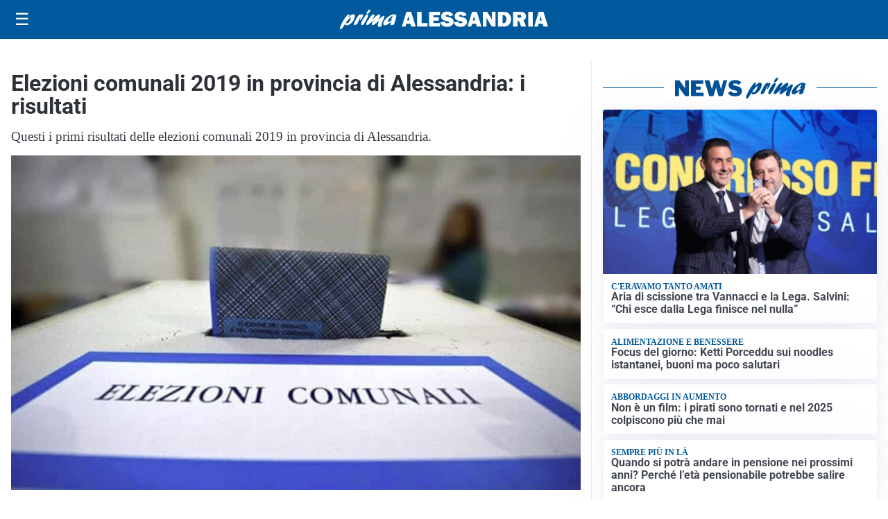

--- FILE ---
content_type: text/html; charset=utf8
request_url: https://primaalessandria.it/media/my-theme/widgets/list-posts/sidebar-video-piu-visti.html?ts=29490046
body_size: 666
content:
<div class="widget-title"><span>Video più visti</span></div>
<div class="widget-sidebar-featured-poi-lista">
            
                    <article class="featured">
                <a href="https://primaalessandria.it/cronaca/carosello-mediatico-attorno-al-vescovo-di-alessandria-crocifisso-dai-media-per-fare-notizia/">
                                            <figure><img width="480" height="300" src="https://primaalessandria.it/media/2026/01/Vescovo-Gallese-480x300.jpg" class="attachment-thumbnail size-thumbnail wp-post-image" alt="Carosello mediatico attorno al vescovo di Alessandria, crocifisso dai media per fare notizia" loading="lazy" sizes="(max-width: 480px) 480px, (max-width: 1024px) 640px, 1280px" decoding="async" /></figure>
                                        <div class="post-meta">
                                                    <span class="lancio">Il caso</span>
                                                <h3>Carosello mediatico attorno al vescovo di Alessandria, crocifisso dai media per fare notizia</h3>
                    </div>
                </a>
            </article>
                    
                    <article class="compact">
                <a href="https://primaalessandria.it/economia/imprese-in-piemonte-torna-positivo-il-bilancio-demografico-del-2025/">
                    <div class="post-meta">
                                                    <span class="lancio">Economia</span>
                                                <h3>Imprese in Piemonte: torna positivo il bilancio demografico del 2025</h3>
                    </div>
                </a>
            </article>
                    
                    <article class="compact">
                <a href="https://primaalessandria.it/cultura/scuola-universita/sicurezza-nelle-scuole-tra-controllo-e-prevenzione-perche-il-metal-detector-non-basta/">
                    <div class="post-meta">
                                                    <span class="lancio">Filo Diretto</span>
                                                <h3>Sicurezza nelle scuole, tra controllo e prevenzione: perché il metal detector non basta</h3>
                    </div>
                </a>
            </article>
            </div>

<div class="widget-footer"><a role="button" href="/multimedia/video/" class="outline widget-more-button">Altri video</a></div>